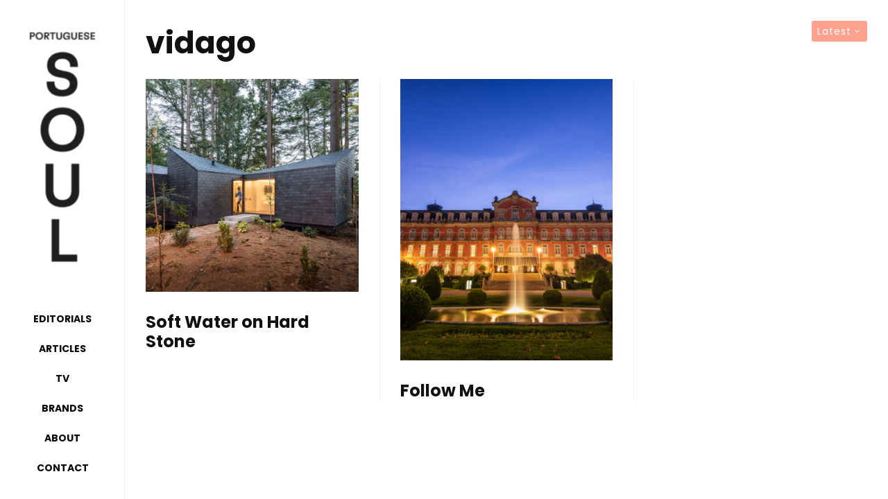

--- FILE ---
content_type: text/css
request_url: https://portuguesesoul.com/wp-content/themes/zeen-child/estilos/style-menu-responsivo.css?ver=4.5.6
body_size: 1089
content:
/* ------------------------------------------------------------------------ */

/* ------------------------------------------------------------------------ */
/* R E S P O N S I V I D A D E */
/* ------------------------------------------------------------------------ */


@media only screen and (min-width: 768px) and (max-width : 1023px)  {

	.body-with-v .site {
		padding-left: 130px;
	}
	.secondary-wrap-v {
		width: 17vw;
	}
	#site-header-side > div.logo-main-wrap > div > a > span.logo-img > img {
		height: 45vw;
	} 
	
	.logo-mobile .logo-img {
		height: fit-content !important;
	}
	
}







/* ------------------------------------------------------------------------ */







@media only screen and (min-width: 375px) and (max-width: 767px) {
	
	/* FILTROS ARTICLES */
	.block-title-wrap-style .filters .sorter {
		margin-left: auto !important;
		margin-right: 0 !important;
	}
	#block-wrap-15 > div > div.block-title-wrap.clearfix > div.filters.font-2 {
		display: grid;
		grid-template-columns: repeat(2, 86px);
	}
	.block-title-wrap-style .filters {
		justify-content: end;
	}
	
	
	/* MENU */
	#mobhead > div > nav > ul.menu-mobile.menu-mobile-2.horizontal-menu.font-1 {
		display: flex;
		justify-content: space-evenly;
	}

	body.category-portuguese-soul-tv #mobhead,
	body.baannng-slug-contact #mobhead,
	body.single-post #mobhead,
	body.category-articles 	#mobhead  {
		border-bottom: 1px solid gray;
	}




	/* Titulo da Página */	
	
	body.baannng-slug-contact .block-title-wrap-style .block-title {
		margin-left: 13vw !important;
	}
	body.baannng-slug-contact .block-title-wrap-style .block-title:before {
		margin-right: 30% !important;
	}
	
	body.category-editorials .block-title-wrap-style .block-title:before {
		margin-right: 75% !important;
	}
	body.category-portuguese-soul-tv .block-title-wrap-style .block-title:before {
		margin-right: 100% !important;
	}
	.block-title-wrap-style .block-title:before {
		margin-right: 80%;
	}
	
	
	body.baannng-slug-about-portuguese-soul .entry-title.title.flipboard-title {
		margin-top: -70px;
	}
	
	
	
	
	
	
	
	/* NOVO LOGO */
	.site-mob-header-11 .logo-main-wrap {
		position: absolute;
		top: 50px !important;
		left: 2% !important;
		width: fit-content !important;
	}

	.site-mob-header:not(.site-mob-header-2) .logo {
		padding: 0 !important;
	}
	
	.logo-mobile .logo-img {
		height: fit-content !important;
	}
	
	body.single-post #mobhead > div > div.logo-main-wrap.logo-mob-wrap > div > a > span > img,
	body.category-portuguese-soul-tv #mobhead > div > div.logo-main-wrap.logo-mob-wrap > div > a > span > img,
	body.baannng-slug-contact #mobhead > div > div.logo-main-wrap.logo-mob-wrap > div > a > span > img,
	body.category-articles #mobhead > div > div.logo-main-wrap.logo-mob-wrap > div > a > span > img {
		/* background: #ffffffbd; */
		/* backdrop-filter: blur(1px); */
		width: 60% !important;
		height: fit-content;
		margin-left: 10px;
	}
	body.category-editorials #mobhead > div > div.logo-main-wrap.logo-mob-wrap > div > a > span > img {
		/* filter: invert(100%) brightness(1.75);
		background: #f5f5f5bd; */
		/* backdrop-filter: blur(1px) invert(100%); */
		filter: invert(1);
		width: 60% !important;
		height: fit-content;
		margin-left: 10px;
	}
	body.category-editorials .content-bg,
	body.category-articles .content-bg,
	body.baannng-slug-contact .content-bg  {
		margin-top: 110px;
	}
	
	body.category-portuguese-soul-tv header.page-header {
		margin-bottom: 160px;
	}
	body.baannng-slug-contact .content-bg {
		margin-top: 160px;
	}
	
	body.baannng-slug-home #mobhead > div > div.logo-main-wrap.logo-mob-wrap > div > a > span > img {
		filter: invert(100%) brightness(1.75);
		width: 60% !important;
		height: fit-content;
	}
	
	#mobhead > div > nav > ul.menu-mobile .menu-mobile-2 .horizontal-menu .font-1 {
		display: flex;
		justify-content: right;
	}
	
	.site-mob-header-11 .header-padding {
		padding-top: 0px !important;
	}
}










@media only screen and (max-width: 375px) {
	
	/* FILTROS ARTICLES */
	.block-title-wrap-style .filters .sorter {
		margin-left: auto !important;
		margin-right: 0 !important;
	}
	#block-wrap-15 > div > div.block-title-wrap.clearfix > div.filters.font-2 {
		display: grid;
		grid-template-columns: repeat(2, 86px);
	}
	.block-title-wrap-style .filters {
		justify-content: end;
	}
	
	
	
	/* MENU */
	#mobhead > div > nav > ul.menu-mobile.menu-mobile-2.horizontal-menu.font-1 {
		display: flex;
		justify-content: space-evenly;
	}
	
	body.category-portuguese-soul-tv,
	body.baannng-slug-contact #mobhead,
	body.single-post #mobhead,
	body.category-articles 	#mobhead {
		border-bottom: 1px solid gray;
	}
	
	
	
	/* Titulo da Página */
	body.baannng-slug-contact .block-title-wrap-style .block-title {
		margin-left: 14px !important;
		width: 100%;
	}
	
	
	
	
	/* NOVO LOGO */
	.site-mob-header-11 .logo-main-wrap {
		position: absolute;
		top: 50px !important;
		left: 2% !important;
		width: fit-content !important;
	}
	/* body.single-post #mobhead > div > div.logo-main-wrap.logo-mob-wrap > div > a > span > img {
		background: #ffffffbd;
		backdrop-filter: blur(2px);
		filter: invert(1);
		width: 60% !important;
		height: fit-content;
		margin-left: 3px;
	} */
	
	body.single-post #mobhead > div > div.logo-main-wrap.logo-mob-wrap > div > a > span > img,
	body.category-articles #mobhead > div > div.logo-main-wrap.logo-mob-wrap > div > a > span > img,
	body.category-editorials #mobhead > div > div.logo-main-wrap.logo-mob-wrap > div > a > span > img,
	body.baannng-slug-contact #mobhead > div > div.logo-main-wrap.logo-mob-wrap > div > a > span > img {
		margin-left: 3px;
	}
	
	body.baannng-slug-home #mobhead > div > div.logo-main-wrap.logo-mob-wrap > div > a > span > img {
		filter: invert(100%) brightness(1.75);
		width: 40% !important;
		height: fit-content;
	}
}










@media only screen and (min-width: 320px) and (max-width: 374px) {
	/* Titulo da Página */
	body.baannng-slug-contact .block-title-wrap-style .block-title {
		margin-left: 10px !important;
		width: 100%;
	}
}